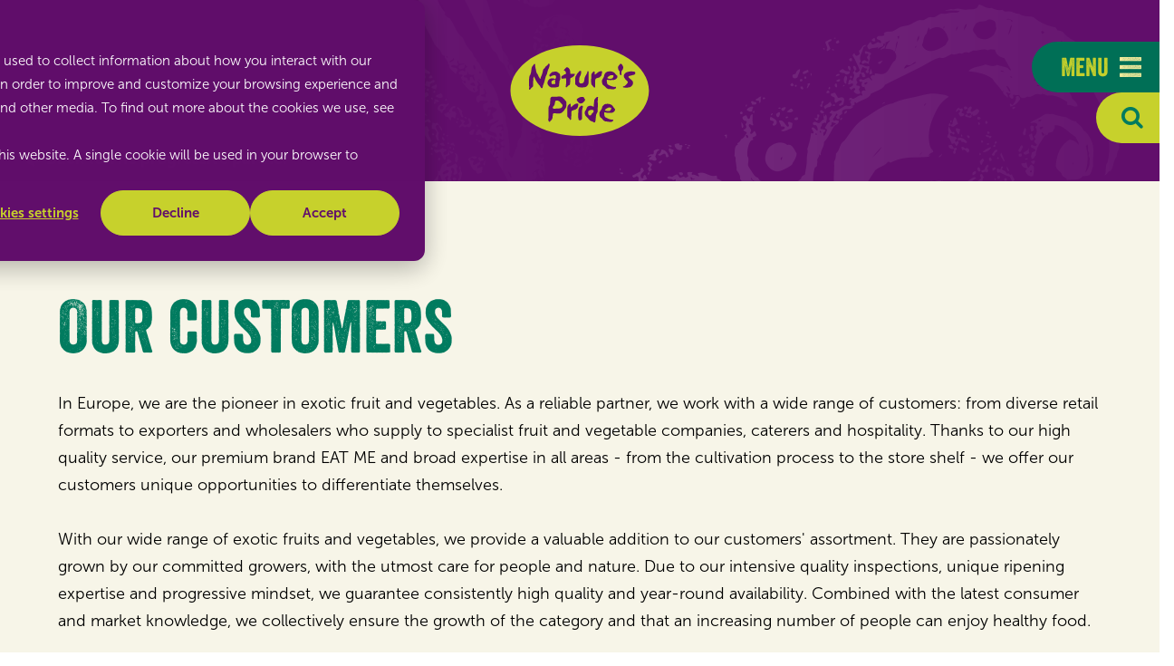

--- FILE ---
content_type: text/html; charset=utf-8
request_url: https://www.naturespride.eu/en/the-progressive-partner/our-customers
body_size: 8256
content:
<!DOCTYPE html>
<html lang="en" class="no-js no-initial-smoothscroll">
<head>
    <meta charset="utf-8" />
    <meta name="viewport" content="width=device-width, initial-scale=1" />
    <link rel="apple-touch-icon" sizes="180x180" href="/favicons/apple-touch-icon.png">
    <link rel="icon" type="image/png" sizes="96x96" href="/favicons/favicon-96x96.png">
    <link rel="icon" type="image/svg+xml" href="/favicons/favicon.svg">
    <link rel="manifest" href="/favicons/site.webmanifest">
    <link rel="mask-icon" color="#610e6b" href="/favicons/safari-pinned-tab.svg">
    <link rel="shortcut icon" href="/favicons/favicon.ico">
    <meta name="msapplication-TileColor" content="#610e6b">
    <meta name="msapplication-config" content="/favicons/browserconfig.xml">
    <meta name="theme-color" content="#610e6b">
            <title>Our customers - Nature&#x27;s Pride - Nature&#x27;s Pride</title>
            <link rel="alternate" hreflang="de" href="https://www.naturespride.eu/de/der-fortschrittliche-partner/unsere-kunden" />
            <link rel="alternate" hreflang="en" href="https://www.naturespride.eu/en/the-progressive-partner/our-customers" />
            <link rel="alternate" hreflang="nl" href="https://www.naturespride.eu/nl/de-vooruitstrevende-partner/onze-klanten" />
        <meta name="description" content="With our wide range of exotic fruits and vegetables, we provide a valuable addition to our customers&#x27; assortment. Due to our intensive quality inspections, unique ripening expertise and progressive mindset, we guarantee consistently high quality and year-round availability. ">
        <link rel="canonical" href="https://www.naturespride.eu/en/the-progressive-partner/our-customers" />

                <meta property="og:title" content="Our customers">
        <meta property="og:site_name" content="Nature&#x27;s Pride">

    <script>
        document.documentElement.className = document.documentElement.className.replace('no-js', 'js');
    </script>
    
    <!--<environment names="Development">
        <link rel="stylesheet" crossorigin="anonymous" href="~/dist/application.css">
    </environment>
    <environment names="Production,Staging">
        <link rel="stylesheet" crossorigin="anonymous" asp-href-include="~/dist/application.*.css">
    </environment>-->
    
        <link rel="stylesheet" crossorigin="anonymous" href="/dist/application.ef569281591d47c30837.css" />
    
    <!-- Google Tag Manager -->
<script>(function(w,d,s,l,i){w[l]=w[l]||[];w[l].push({'gtm.start':
        new Date().getTime(),event:'gtm.js'});var f=d.getElementsByTagName(s)[0],
        j=d.createElement(s),dl=l!='dataLayer'?'&l='+l:'';j.async=true;j.src=
        'https://www.googletagmanager.com/gtm.js?id='+i+dl;f.parentNode.insertBefore(j,f);
})(window,document,'script','dataLayer','GTM-5HX4F3N');</script>
<!-- End Google Tag Manager -->
    
		<script type="application/ld+json">
			{"@context":"https://schema.org","@type":"BreadcrumbList","itemListElement":[{"@type":"ListItem","item":{"@type":"ListItem","@id":"https://www.naturespride.eu/en","name":"Home"},"position":1},{"@type":"ListItem","item":{"@type":"ListItem","@id":"https://www.naturespride.eu/en/the-progressive-partner","name":"The progressive partner"},"position":2},{"@type":"ListItem","item":{"@type":"ListItem","@id":"https://www.naturespride.eu/en/the-progressive-partner/our-customers","name":"Our customers"},"position":3}]}
		</script>

    

    
</head>
<body class="is-text" data-page-id="3529">
    <!-- Google Tag Manager (noscript) -->
<noscript><iframe src="https://www.googletagmanager.com/ns.html?id=GTM-5HX4F3N"
                  height="0" width="0" style="display:none;visibility:hidden"></iframe></noscript>
<!-- End Google Tag Manager (noscript) -->
    <header>
        <div class="container large">
            <a class="logo" href="/en">Nature&#x27;s Pride</a>
            <input type="checkbox" id="nav" />
            <label for="nav" class="nav-toggle keyboard-access">
                <span>
                    Menu
                    <i class="icon icon-menu"></i>
                </span>
            </label>
            <div class="nav-wrapper">
                <div class="menu-items">
                    <a class="logo" href="/en">Nature&#x27;s Pride</a>
                        <div class="menu-slider">
                            <div class="swiper-container">
                                <div class="swiper-wrapper">
                                        <div class="swiper-slide">
                                                <h2 class="stylized-title">Enjoy today, changing tomorrow!</h2>
                                            <ul class="buttons video-links">
                                                    <li>
                                                        <a href="https://youtu.be/watch?v=m-PyN8Yf_lQ" data_modal_target="https://youtu.be/watch?v=m-PyN8Yf_lQ?autoplay=1&amp;modestbranding=1&amp;rel=0&amp;showinfo=0" rel="modal" class="button secondary video-button">
                                                            <i></i>
                                                            Our story
                                                        </a>
                                                    </li>
                                            </ul>
                                        </div>
                                </div>
                            </div>
                            <div class="swiper-pagination"></div>
                        </div>
                    	<ul class="social-media">
				<li>
					<a href="https://www.linkedin.com/company/nature&#x27;s-pride/" rel="noopener" target="_blank">
						<i class="icon icon-linkedin"></i>
						<span class="visuallyhidden">LinkedIn</span>
					</a>
				</li>
				<li>
					<a href="https://www.youtube.com/channel/UCf4n17-VySVa6cCBm_FPQ2Q" rel="noopener" target="_blank">
						<i class="icon icon-youtube"></i>
						<span class="visuallyhidden">YouTube</span>
					</a>
				</li>
	</ul>

                </div>
                <nav>
                    <label for="nav" class="close visuallyhidden keyboard-access">Close</label>
                        <ul class="languages">
			<li >
				<a href="/nl/de-vooruitstrevende-partner/onze-klanten" hreflang="Dutch">
					NL
				</a>
			</li>
			<li class="active">
				<a href="/en/the-progressive-partner/our-customers" hreflang="English">
					EN
				</a>
			</li>
			<li >
				<a href="/de/der-fortschrittliche-partner/unsere-kunden" hreflang="German">
					DE
				</a>
			</li>
</ul>
                        <ul class="navigation">
                            				<li >
<a href="/en/range">Range</a>				</li>
				<li class="sub">
						<input type="checkbox" id="nav-1-2" />
						<label for="nav-1-2" class="button keyboard-access">
							<span>Let everyone enjoy healthy food</span>
							<i class="icon icon-arrow-right"></i>
						</label>
						<ul>
							<li>
								<label for="nav-1-2" class="button keyboard-access">
									<span>Back</span>
								</label>
							</li>
							<li >
								<a href="/en/let-everyone-enjoy-healthy-food">Let everyone enjoy healthy food</a>
							</li>
								<li >
									<a href="/en/let-everyone-enjoy-healthy-food/our-expertise">Our Expertise</a>
								</li>
								<li >
									<a href="/en/let-everyone-enjoy-healthy-food/eat-me">EAT ME</a>
								</li>
								<li >
									<a href="/en/let-everyone-enjoy-healthy-food/certifications">Certifications</a>
								</li>
							<li>
								<label for="nav-1-2" class="button keyboard-access">
									<span>Back</span>
								</label>
							</li>
						</ul>
				</li>
				<li class="sub">
						<input type="checkbox" id="nav-1-3" />
						<label for="nav-1-3" class="button keyboard-access">
							<span>Care for people and nature</span>
							<i class="icon icon-arrow-right"></i>
						</label>
						<ul>
							<li>
								<label for="nav-1-3" class="button keyboard-access">
									<span>Back</span>
								</label>
							</li>
							<li >
								<a href="/en/care-for-people-and-nature">Care for people and nature</a>
							</li>
								<li >
									<a href="/en/care-for-people-and-nature/people">People</a>
								</li>
								<li >
									<a href="/en/care-for-people-and-nature/nature">Nature</a>
								</li>
								<li >
									<a href="/en/care-for-people-and-nature/natures-pride-foundation">Nature's Pride Foundation</a>
								</li>
							<li>
								<label for="nav-1-3" class="button keyboard-access">
									<span>Back</span>
								</label>
							</li>
						</ul>
				</li>
				<li class="sub active">
						<input type="checkbox" id="nav-1-4" checked="checked" />
						<label for="nav-1-4" class="button keyboard-access">
							<span>The progressive partner</span>
							<i class="icon icon-arrow-right"></i>
						</label>
						<ul>
							<li>
								<label for="nav-1-4" class="button keyboard-access">
									<span>Back</span>
								</label>
							</li>
							<li class="active">
								<a href="/en/the-progressive-partner">The progressive partner</a>
							</li>
								<li >
									<a href="/en/the-progressive-partner/our-growers">Our growers</a>
								</li>
								<li class="active">
									<a href="/en/the-progressive-partner/our-customers">Our customers</a>
								</li>
								<li >
									<a href="/en/the-progressive-partner/facilitator-in-the-chain">Facilitator in the chain</a>
								</li>
							<li>
								<label for="nav-1-4" class="button keyboard-access">
									<span>Back</span>
								</label>
							</li>
						</ul>
				</li>
				<li class="sub">
						<input type="checkbox" id="nav-1-5" />
						<label for="nav-1-5" class="button keyboard-access">
							<span>About us</span>
							<i class="icon icon-arrow-right"></i>
						</label>
						<ul>
							<li>
								<label for="nav-1-5" class="button keyboard-access">
									<span>Back</span>
								</label>
							</li>
							<li >
								<a href="/en/about-us">About us</a>
							</li>
								<li >
									<a href="/en/about-us/history">History</a>
								</li>
								<li >
									<a href="/en/about-us/good-employership">Good employership</a>
								</li>
							<li>
								<label for="nav-1-5" class="button keyboard-access">
									<span>Back</span>
								</label>
							</li>
						</ul>
				</li>
				<li >
<a href="/en/news">News</a>				</li>

                            <li class="extra">
                                    <ul class="extra-links">
                                            <li class="extra-link"><a href="/en">Home</a></li>
                                            <li class="extra-link"><a href="/en/contact">Contact</a></li>
                                            <li class="extra-link"><a href="/en/newsletter">Newsletter</a></li>
                                    </ul>
                                    <form action="/en/search" method="get" class="search">
                                        <input type="search" class="input" name="q" placeholder="Search for..." autocomplete="off" />
                                        <button type="submit" class="button"><i class="icon icon-search"></i> <span class="visuallyhidden">Search</span></button>
                                    </form>
                            </li>
                        </ul>
                </nav>
            </div>
                <input type="checkbox" id="search" />
                <label for="search" class="search-toggle"><i class="icon icon-search"></i></label>
                <div class="search-wrapper">
                    <form action="/en/search" method="get" class="search">
                        <input type="search" class="input" id="q" name="q" placeholder="Search for..." autocomplete="off" />
                        <button type="submit" class="button"><i class="icon icon-search"></i> <span class="visuallyhidden">Search</span></button>
                    </form>
                </div>
<a class="back arrow" href="/en/the-progressive-partner">Back to The progressive partner</a>        </div>
    </header>
    <main id="main">
                	<section class="intro" id="intro">
		<div class="container uncentered">
			<div data-aos="fade-down">
				<h1>Our customers </h1>
				<p><span lang="EN-GB">In Europe, we are the pioneer in exotic fruit and vegetables. As a reliable partner, we work with a wide range of customers: from diverse retail formats to exporters and wholesalers who supply to specialist fruit and vegetable companies, caterers and hospitality. Thanks to our high quality service, our premium brand EAT ME and broad expertise in all areas - from the cultivation process to the store shelf - we offer our customers unique opportunities to differentiate themselves.&nbsp;</span></p>
<p><span lang="EN-GB">With our wide range of exotic fruits and vegetables, we provide a valuable addition to our customers' assortment. They are passionately grown by our committed growers, with the utmost care for people and nature. Due to our intensive quality inspections, unique ripening expertise and progressive mindset, we guarantee consistently high quality and year-round availability. Combined with the latest consumer and market knowledge, we collectively ensure the growth of the category and that an increasing number of people can enjoy healthy food.</span></p>
			</div>
		</div>
			<a href="#content" class="skip"><i class="icon icon-arrow-down"></i><span class="visuallyhidden">Go to content</span></a>
	</section>

                <div id="content">
                    			<section class="text-block-side-media"  id="sustainable-packaging" >
	<div class="container large">
		<div class="wrapper  landscape">
			<div class="text" data-aos="fade-up">
				<h2>Sustainable packaging</h2>
				<p><span lang="EN-GB">We provide innovative and sustainable solutions for our customers in terms of packaging. We strive to use recyclable or reusable packaging from a single type of material. To do this, we seek the right balance between maintaining the quality of our products and ensuring the lowest possible impact on the environment. To provide our customers with an optimal service, we apply the latest techniques and highest hygiene standards in our automated packing area. </span></p>
			</div>
			<div class="media" data-aos="fade-left" data-aos-duration="500">
					<figure class="image is-3by2">
<picture><source sizes="(max-width: 432px) 432px, (max-width: 768px) 768px, 816px" srcset="/media/bcrflrro/nature-s-pride-avocado-verpakkingen.jpg?width=432&amp;height=288&amp;format=webp&amp;quality=80 432w, /media/bcrflrro/nature-s-pride-avocado-verpakkingen.jpg?width=768&amp;height=512&amp;format=webp&amp;quality=80 768w, /media/bcrflrro/nature-s-pride-avocado-verpakkingen.jpg?width=816&amp;height=544&amp;format=webp&amp;quality=80 816w" type="image/webp"><img alt="" height="544" loading="lazy" sizes="(max-width: 432px) 432px, (max-width: 768px) 768px, 816px" src="/media/bcrflrro/nature-s-pride-avocado-verpakkingen.jpg?width=816&amp;height=544&amp;quality=80" srcset="/media/bcrflrro/nature-s-pride-avocado-verpakkingen.jpg?width=432&amp;height=288&amp;quality=80 432w, /media/bcrflrro/nature-s-pride-avocado-verpakkingen.jpg?width=768&amp;height=512&amp;quality=80 768w, /media/bcrflrro/nature-s-pride-avocado-verpakkingen.jpg?width=816&amp;height=544&amp;quality=80 816w" width="816" ></picture>					</figure>
			</div>
		</div>
	</div>
</section>
			<section class="text-block-side-media"  id="category-management" >
	<div class="container large">
		<div class="wrapper reversed landscape">
			<div class="text" data-aos="fade-up">
				<h2>Category management</h2>
				<p><span lang="EN-GB">At Nature’s Pride, we believe in the importance of growing the category together with our partners. We inspire and advise our partners with a category vision. Together, we analyse the type of shopper, the formulation of objectives, trends and market and consumer developments to create collective category plans on the basis of this information. At the same time, we work with our growers on strategic product plans, by sharing market, client and consumer data and trends. This allows us to respond to the needs and requirements of the consumer and balance supply and demand. </span></p>
			</div>
			<div class="media" data-aos="fade-right" data-aos-duration="500">
					<figure class="image is-3by2">
<picture><source sizes="(max-width: 432px) 432px, (max-width: 768px) 768px, 816px" srcset="/media/51ahrx11/overzicht-fruitschap-gc.jpg?width=432&amp;height=288&amp;format=webp&amp;quality=80 432w, /media/51ahrx11/overzicht-fruitschap-gc.jpg?width=768&amp;height=512&amp;format=webp&amp;quality=80 768w, /media/51ahrx11/overzicht-fruitschap-gc.jpg?width=816&amp;height=544&amp;format=webp&amp;quality=80 816w" type="image/webp"><img alt="Fruit shelf overview" height="544" loading="lazy" sizes="(max-width: 432px) 432px, (max-width: 768px) 768px, 816px" src="/media/51ahrx11/overzicht-fruitschap-gc.jpg?width=816&amp;height=544&amp;quality=80" srcset="/media/51ahrx11/overzicht-fruitschap-gc.jpg?width=432&amp;height=288&amp;quality=80 432w, /media/51ahrx11/overzicht-fruitschap-gc.jpg?width=768&amp;height=512&amp;quality=80 768w, /media/51ahrx11/overzicht-fruitschap-gc.jpg?width=816&amp;height=544&amp;quality=80 816w" width="816" ></picture>					</figure>
			</div>
		</div>
	</div>
</section>
			<section class="text-block text-cols"  id="marketing" >
	<div class="container">
		<div data-aos="fade-up">
				<h2>Marketing</h2>
			<p><span lang="EN-GB">As well as ensuring the availability of the tastiest exotic fruit and vegetables, we apply advanced marketing strategies to inform and inspire consumers. We use a data driven shopper marketing strategy, based on consumer insight and product knowledge. A global network, our EAT ME brand and conducting market research and data analysis ensure that we are always up to date with current consumer behaviour and demands. By sharing, among others, preparation tips, health benefits, recipe inspiration and (online) campaigns through to the store floor, we allow an increasing number of consumers to enjoy the tastiest fruit and vegetables.</span></p>
		</div>
			<div class="columns m-6">
					<div class="column" data-aos="fade" data-aos-delay="100">
							<h3>Wake up, Start fresh! campaign</h3>
							<figure class="image is-16by9">
<picture><source sizes="(max-width: 432px) 432px, (max-width: 768px) 768px, 816px" srcset="/media/hc4ddx3z/eat-me-wake-up-start-fresh-campagne.jpg?width=432&amp;height=243&amp;format=webp&amp;quality=80 432w, /media/hc4ddx3z/eat-me-wake-up-start-fresh-campagne.jpg?width=768&amp;height=432&amp;format=webp&amp;quality=80 768w, /media/hc4ddx3z/eat-me-wake-up-start-fresh-campagne.jpg?width=816&amp;height=459&amp;format=webp&amp;quality=80 816w" type="image/webp"><img alt="" height="459" sizes="(max-width: 432px) 432px, (max-width: 768px) 768px, 816px" src="/media/hc4ddx3z/eat-me-wake-up-start-fresh-campagne.jpg?width=816&amp;height=459&amp;quality=80" srcset="/media/hc4ddx3z/eat-me-wake-up-start-fresh-campagne.jpg?width=432&amp;height=243&amp;quality=80 432w, /media/hc4ddx3z/eat-me-wake-up-start-fresh-campagne.jpg?width=768&amp;height=432&amp;quality=80 768w, /media/hc4ddx3z/eat-me-wake-up-start-fresh-campagne.jpg?width=816&amp;height=459&amp;quality=80 816w" width="816" ></picture>							</figure>
						<p><span lang="EN-GB">In our ‘Wake up, Start Fresh!’ campaign, we inspire consumers to buy mangos and passion fruit and to incorporate them into their breakfast rituals. We successfully capture the public’s attention through promotional tips and in-store activation using POS materials. </span></p>
					</div>
					<div class="column" data-aos="fade" data-aos-delay="200">
							<h3>Avocado All Day! Campaign</h3>
							<figure class="image is-16by9">
<picture><source sizes="(max-width: 432px) 432px, (max-width: 768px) 768px, 816px" srcset="/media/t0nmq24w/eatmeavocadodekamarkt-47_a_web.jpg?rxy=0.5366353235877875,0.5593314627001292&amp;width=432&amp;height=243&amp;format=webp&amp;quality=80 432w, /media/t0nmq24w/eatmeavocadodekamarkt-47_a_web.jpg?rxy=0.5366353235877875,0.5593314627001292&amp;width=768&amp;height=432&amp;format=webp&amp;quality=80 768w, /media/t0nmq24w/eatmeavocadodekamarkt-47_a_web.jpg?rxy=0.5366353235877875,0.5593314627001292&amp;width=816&amp;height=459&amp;format=webp&amp;quality=80 816w" type="image/webp"><img alt="" height="459" sizes="(max-width: 432px) 432px, (max-width: 768px) 768px, 816px" src="/media/t0nmq24w/eatmeavocadodekamarkt-47_a_web.jpg?rxy=0.5366353235877875,0.5593314627001292&amp;width=816&amp;height=459&amp;quality=80" srcset="/media/t0nmq24w/eatmeavocadodekamarkt-47_a_web.jpg?rxy=0.5366353235877875,0.5593314627001292&amp;width=432&amp;height=243&amp;quality=80 432w, /media/t0nmq24w/eatmeavocadodekamarkt-47_a_web.jpg?rxy=0.5366353235877875,0.5593314627001292&amp;width=768&amp;height=432&amp;quality=80 768w, /media/t0nmq24w/eatmeavocadodekamarkt-47_a_web.jpg?rxy=0.5366353235877875,0.5593314627001292&amp;width=816&amp;height=459&amp;quality=80 816w" width="816" ></picture>							</figure>
						<p><span lang="EN-GB">Our ‘Avocado’s All Day!’ campaign highlights the many potential uses of avocados. We inspire shoppers with delicious and accessible avocado recipes for different consumption moments throughout the day. In partnership with our customers and supported by the World Avocado Organisation, we create various promotions. Using in-store demonstrations, recipe cards, (online) advertisements and our own EAT ME inspiration platform, we stimulate demand for avocados and inspire people to make conscious and healthy food choices. </span></p>
					</div>
			</div>
	</div>
</section>
			<section class="text-block info-block" >
		<div class="container text-centered" data-aos="fade-up">
				<h2>Discover more</h2>
			
		</div>
	<div class="container inbetween">
			<div class="wrapper">
					<div class="info-shortcut" data-aos="fade" data-aos-delay="100">
						<figure class="image is-3by2">
<a href="/en/let-everyone-enjoy-healthy-food"><picture><source sizes="(max-width: 432px) 432px, (max-width: 768px) 768px, 816px" srcset="/media/l4rj2p5n/natures-pride-branding-shoot-door-nienke-van-denderen-fotografie-191-large.jpg?rxy=0.546131703971979,0.5016835638615477&amp;width=432&amp;height=288&amp;format=webp&amp;quality=80 432w, /media/l4rj2p5n/natures-pride-branding-shoot-door-nienke-van-denderen-fotografie-191-large.jpg?rxy=0.546131703971979,0.5016835638615477&amp;width=768&amp;height=512&amp;format=webp&amp;quality=80 768w, /media/l4rj2p5n/natures-pride-branding-shoot-door-nienke-van-denderen-fotografie-191-large.jpg?rxy=0.546131703971979,0.5016835638615477&amp;width=816&amp;height=544&amp;format=webp&amp;quality=80 816w" type="image/webp"><img alt="" height="544" sizes="(max-width: 432px) 432px, (max-width: 768px) 768px, 816px" src="/media/l4rj2p5n/natures-pride-branding-shoot-door-nienke-van-denderen-fotografie-191-large.jpg?rxy=0.546131703971979,0.5016835638615477&amp;width=816&amp;height=544&amp;quality=80" srcset="/media/l4rj2p5n/natures-pride-branding-shoot-door-nienke-van-denderen-fotografie-191-large.jpg?rxy=0.546131703971979,0.5016835638615477&amp;width=432&amp;height=288&amp;quality=80 432w, /media/l4rj2p5n/natures-pride-branding-shoot-door-nienke-van-denderen-fotografie-191-large.jpg?rxy=0.546131703971979,0.5016835638615477&amp;width=768&amp;height=512&amp;quality=80 768w, /media/l4rj2p5n/natures-pride-branding-shoot-door-nienke-van-denderen-fotografie-191-large.jpg?rxy=0.546131703971979,0.5016835638615477&amp;width=816&amp;height=544&amp;quality=80 816w" width="816" ></picture>							<figcaption>
								<h3>Let everyone enjoy healthy food</h3>
									<span class="button lightgreen">Learn more</span>
							</figcaption>
								</a>
						</figure>
					</div>
					<div class="info-shortcut" data-aos="fade" data-aos-delay="200">
						<figure class="image is-3by2">
<a href="/en/let-everyone-enjoy-healthy-food/eat-me"><picture><source sizes="(max-width: 432px) 432px, (max-width: 768px) 768px, 816px" srcset="/media/1jonxbjb/ld180718-009-custom.jpg?width=432&amp;height=288&amp;format=webp&amp;quality=80 432w, /media/1jonxbjb/ld180718-009-custom.jpg?width=768&amp;height=512&amp;format=webp&amp;quality=80 768w, /media/1jonxbjb/ld180718-009-custom.jpg?width=816&amp;height=544&amp;format=webp&amp;quality=80 816w" type="image/webp"><img alt="" height="544" sizes="(max-width: 432px) 432px, (max-width: 768px) 768px, 816px" src="/media/1jonxbjb/ld180718-009-custom.jpg?width=816&amp;height=544&amp;quality=80" srcset="/media/1jonxbjb/ld180718-009-custom.jpg?width=432&amp;height=288&amp;quality=80 432w, /media/1jonxbjb/ld180718-009-custom.jpg?width=768&amp;height=512&amp;quality=80 768w, /media/1jonxbjb/ld180718-009-custom.jpg?width=816&amp;height=544&amp;quality=80 816w" width="816" ></picture>							<figcaption>
								<h3>Our premium brand EAT ME </h3>
									<span class="button lightgreen">More about EAT ME</span>
							</figcaption>
								</a>
						</figure>
					</div>
			</div>
	</div>
</section>

                </div>
    </main>
    <footer>
                <div class="footer-block">
        <div class="container large" data-aos="fade">
            <div class="columns l-4">
                        <div class="column">
                            <h2>What we stand for</h2>
                            
                                <ul class="links">
                                        <li><a href="/en/let-everyone-enjoy-healthy-food">Let everyone enjoy healthy food</a></li>
                                        <li><a href="/en/care-for-people-and-nature">Caring for people and nature</a></li>
                                        <li><a href="/en/the-progressive-partner">The progressive partner</a></li>
                                </ul>
                                <ul class="buttons">
                                        <li><a class="button secondary" href="/en/about-us">Our story</a></li>
                                </ul>
                        </div>
                        <div class="column">
                            <h2>Direct contact?</h2>
                            
                                <ul class="links">
                                        <li><a href="mailto:info@naturespride.nl">Send an email</a></li>
                                        <li><a href="tel:&#x2B;31174525900">Call 	+31 (0) 174 525 900</a></li>
                                        <li><a href="/en/contact">Contact form</a></li>
                                </ul>
                                <ul class="buttons">
                                        <li><a class="button secondary" href="/en/contact">More contact details</a></li>
                                </ul>
                        </div>
                        <div class="column">
                            <h2>More Nature&#x27;s Pride</h2>
                            
                                <ul class="buttons">
                                        <li><a class="button secondary" href="https://www.eatme.eu/en?utm_source=naturespride.eu&amp;utm_medium=referral&amp;utm_campaign=footer">EAT ME</a></li>
                                        <li><a class="button secondary" href="https://www.berriespride.com/en" rel="noopener" target="_blank">Berries Pride</a></li>
                                </ul>
                        </div>
            </div>
        </div>
    </div>

            <div class="footer-registration-block" >
    <div class="container" data-aos="fade">
        <div class="footer-registration-block__content">
            <div class="footer-registration-block__text">
                    <h2><span class="line">Be the first to read Nature's Pride's latest news!&nbsp;</span></h2>
<p>Please sign up for the newsletter. 2,000 fruit and vegetable professionals have preceded you!</p>            </div>
            <div class="footer-registration-block__button">
<a class="button lightgreen" href="/en/newsletter">Subscribe</a>            </div>
        </div>
    </div>
</div>

        <div class="legal__container">
            <div class="container large">
                <ul class="legal">
                    <li>&copy; 2020 - 2026 Nature&#x27;s Pride</li>
                            <li><a href="/en/privacy">Privacy & cookies</a></li>
                </ul>
                	<ul class="social-media">
				<li>
					<a href="https://www.linkedin.com/company/nature&#x27;s-pride/" rel="noopener" target="_blank">
						<i class="icon icon-linkedin"></i>
						<span class="visuallyhidden">LinkedIn</span>
					</a>
				</li>
				<li>
					<a href="https://www.youtube.com/channel/UCf4n17-VySVa6cCBm_FPQ2Q" rel="noopener" target="_blank">
						<i class="icon icon-youtube"></i>
						<span class="visuallyhidden">YouTube</span>
					</a>
				</li>
	</ul>

            </div>
        </div>
    </footer>
    
    
        <script src="/dist/application.9d15af1e416598ef55e9.js"></script>
    
    <!--<environment names="Production,Staging,Development">
        <script asp-src-include="~/dist/application.*.js"></script>
    </environment>-->
    
</body>
</html>

--- FILE ---
content_type: image/svg+xml
request_url: https://www.naturespride.eu/dist/images/df3194deebf88704fbcb.svg
body_size: 142
content:
<svg xmlns="http://www.w3.org/2000/svg" viewBox="0 0 512 512">
    <path d="M510.4 257.2c-1.6-12.7-7.9-23.8-23.8-27-79.5 0-158.9 1.6-238.4 6.4-23.8 1.6-47.7 1.6-71.5 1.6l-21.3-.8c19.6-16 39.5-32.1 57.3-49.1 17.7-16.5 53.2-52 53.2-79.1 0-2.4 0-4.7-1.2-5.9-2.4-5.9-10.6-10.6-16.5-10.6-1.2 0-2.4 1.2-3.5 1.2-2.4 0-2.4-7.1-2.4-7.1-1.2 0-3.5 3.5-4.7 4.7-1.2 3.5-1.2 5.9-1.2 7.1-1.2-1.2-1.2-2.4-1.2-3.5 0 0 2.4-3.5 2.4-5.9 0 0-1.2-4.7-1.2-7.1-2.4-2.4-3.5-3.5-3.5-5.9 0-2.4 1.2-5.9 1.2-7.1 0-1.2-8.3 11.8-13 14.2-2.4 0-4.7 3.5-7.1 3.5-1.2 0-2.4 3.5-5.9 3.5 2.4-2.4 3.5-3.5 4.7-7.1 1.2-1.2 1.2-2.4 1.2-3.5 0 3.5-22.4 21.3-26 24.8-39 34.3-78 68.5-119.3 100.4l-51 41.1c-2.4 3.5-7.1 5.9-8.3 11.8-1.2 1.2-3.5 2.4-3.5 2.4-1.2 0-4.7 2.4-4.7 2.4-1.2 3.5-1.2 7-1.2 11.7 0 13 4.7 24.8 13 36.6 4.7 5.9 9.5 11.8 17.7 15.4 9.4 5.9 171.3 94.5 186.6 101.6 10.6 4.7 21.3 13 34.3 15.4 8.3 0 11.8-4.7 11.8-10.6v-5.9c1.2-8.3 2.4-15.4 2.4-22.4 0-9.5-2.4-20.1-8.3-29.5-10.6-13-22.4-21.3-37.8-26l-35.4-20.8c99.7-2.8 205.2-12.9 268.9-18.3h30.2c3.2 0 6.4 0 12.7-1.6 6.4 0 15.9-30.2 15.9-35s-1.6-14.4-1.6-16z"/>
</svg>


--- FILE ---
content_type: application/javascript;charset=utf-8
request_url: https://js-eu1.hs-scripts.com/26517559.js
body_size: 380
content:
// HubSpot Script Loader. Please do not block this resource. See more: http://hubs.ly/H0702_H0

!function(e,t){if(!document.getElementById(e)){var c=document.createElement("script");c.src="https://js-eu1.hs-analytics.net/analytics/1769299200000/26517559.js",c.type="text/javascript",c.id=e;var n=document.getElementsByTagName("script")[0];n.parentNode.insertBefore(c,n)}}("hs-analytics");
var _hsp = window._hsp = window._hsp || [];
_hsp.push(['addEnabledFeatureGates', []]);
_hsp.push(['setBusinessUnitId', 0]);
!function(t,e,r){if(!document.getElementById(t)){var n=document.createElement("script");for(var a in n.src="https://js-eu1.hs-banner.com/v2/26517559/banner.js",n.type="text/javascript",n.id=t,r)r.hasOwnProperty(a)&&n.setAttribute(a,r[a]);var i=document.getElementsByTagName("script")[0];i.parentNode.insertBefore(n,i)}}("cookieBanner-26517559",0,{"data-cookieconsent":"ignore","data-hs-ignore":true,"data-loader":"hs-scriptloader","data-hsjs-portal":26517559,"data-hsjs-env":"prod","data-hsjs-hublet":"eu1"});
!function(t,e,r){if(!document.getElementById(t)){var n=document.createElement("script");for(var a in n.src="https://js-eu1.hscollectedforms.net/collectedforms.js",n.type="text/javascript",n.id=t,r)r.hasOwnProperty(a)&&n.setAttribute(a,r[a]);var i=document.getElementsByTagName("script")[0];i.parentNode.insertBefore(n,i)}}("CollectedForms-26517559",0,{"crossorigin":"anonymous","data-leadin-portal-id":26517559,"data-leadin-env":"prod","data-loader":"hs-scriptloader","data-hsjs-portal":26517559,"data-hsjs-env":"prod","data-hsjs-hublet":"eu1"});

--- FILE ---
content_type: image/svg+xml
request_url: https://www.naturespride.eu/dist/images/1d3326203c230553ca0b.svg
body_size: 2958
content:
<svg xmlns="http://www.w3.org/2000/svg" viewBox="0 0 173 120">
	<path fill="#c7d12c" d="M162.9 60.1c0 27.6-34.3 49.9-76.6 49.9C44.2 109.9 10 87.5 10 59.9c.1-27.6 34.3-50 76.6-49.9 42.2.1 76.4 22.5 76.3 50.1z" />
	<path fill="#610e6b" d="M124.1 78.8c-.3-.4-.7-.8-1-1.4-.3-.5-.7-1-1.1-1.3-.6-.4-1.3-.8-2.1-1.1-.8-.3-1.7-.4-2.7-.4-.3 0-.8 0-1.5.1s-1.1.1-1.3.2c-.7.3-1.2.6-1.6 1.1-.4.4-.9.9-1.3 1.5-.1.2-.3.6-.4 1.4-.2.8-.4 1.5-.8 2-.2.3-.6.9-1.2 1.7-.6.8-.9 1.5-.9 2v2c0 .3.1.9.4 1.7.1.5.6 1 1.4 1.7.8.7 1.4 1.2 1.8 1.8.3.4.8.9 1.5 1.5.7.5 1.6.8 2.9.8.7 0 1.2.1 1.7.2.4.1.7.2 1 .2 1-.1 1.6 0 1.8.1.1.1.4 0 .9-.1.4-.2.9-.4 1.3-.7.4-.3.6-.7.6-1.3 0-.3-.3-.4-.7-.4h-1c-.4 0-.6 0-.6-.1s-.3-.2-1.1-.3c-.7-.1-1.4-.4-2.3-.8-.8-.4-1.5-.7-1.9-.9-1.2-.5-1.9-1.3-2.1-2.3-.2-1-.3-1.9-.3-2.8 0-.1 0-.4.1-.7.1-.3.2-.4.5-.3 1.1.4 2.2.6 3.4.6 1.2 0 2.2.1 3 .1 1.5 0 2.8-.4 3.7-1.2.9-.8 1.3-1.6 1.3-2.4 0-.2-.1-.5-.2-.8-.4-.5-.7-.9-1.2-1.4zm-3.2 2.1c-.2.4-.4.7-.6.9-.2.3-.4.5-.8.6-.4.2-1 .2-1.9.2-.5 0-.9 0-1.1-.1-.2 0-.7-.2-1.4-.4-.3-.1-.5-.2-.6-.3-.2-.1-.2-.3-.1-.5.3-.5.9-1.1 1.9-1.7 1-.6 1.9-1 2.7-1 1 0 1.6.1 1.9.2.2.1.3.4.4.7-.1.6-.2 1-.4 1.4zm-14.2-13.6c-.1-.3-.2-.4-.4-.4s-.4.1-.8.2-.6.3-.8.5c-.2.2-.5.6-.9 1s-.7.8-.9 1.1c-.4.5-.6 1.1-.5 1.7 0 .6 0 1.1-.1 1.5-.1.4-.2 1.1-.2 2.1s-.1 1.7-.1 2.1c0 .4-.1.6-.2.7-.1.1-.4 0-.7-.2-.2-.1-.5-.3-1.1-.5-.6-.2-1-.4-1.4-.4-.4 0-1 .1-1.7.2s-1.3.4-1.8.9c-.4.4-.8 1-1 1.7-.3.7-.5 1.3-.7 1.7-.1.2-.2.4-.5.7-.2.3-.4.7-.6 1-.2.4-.3.9-.3 1.5-.1.6 0 1.3.3 2 .2.6.5 1.2.9 1.7s.7.8.9 1c.4.3 1 .9 2 2s1.6 1.7 1.8 1.9c.2.2.8.5 1.7.8.9.4 1.5.6 1.8.8.3.2.5.4.7.5.1.1.4.1.8 0 .3-.1.6-.3.7-.7.1-.3.2-.8.3-1.4.1-1.2.2-2.5.4-4.1.2-1.6.4-2.5.5-2.8.1-.3.4-.8.8-1.5s.6-1.2.6-1.5c0-.3 0-1.2.1-2.9s.1-2.7.2-3c.1-.3 0-1.3-.1-3.2-.1-1.8-.1-2.9 0-3.2.1-.3.1-.8 0-1.2 0-.5 0-.9.1-1.1.2-.6.2-1 .2-1.2zm-5.5 16.9c-.4.3-.8.8-1.3 1.3-.1.1-.4.5-.7 1.1-.3.6-.9.9-1.7.9-.6 0-1-.4-1.3-1.1-.3-.8-.4-1.3-.4-1.5v-1.5c0-.5.2-.9.5-1.1.5-.4 1-.6 1.5-.8.6-.1 1-.2 1.4-.2h1c.2 0 .6.1 1.1.2.2 0 .3.2.4.5.1.3.1.6.1.9 0 .4-.2.9-.6 1.3zm-11.7-7.4c-.3-.1-.6-.2-.9-.2-.4 0-.8.2-1.3.7-.5.4-.9.8-1.1 1-.2.3-.5.8-.8 1.6-.3.8-.5 1.4-.5 1.7v2.6c0 .4-.1 1-.1 1.7-.1.7-.1 1.3-.1 1.8 0 .9.1 1.7.2 2.5.1.7.2 1.1.2 1.2 0 .4.2.7.4 1 .2.2.7.3 1.3.3.5 0 1-.1 1.4-.4.5-.3.7-.7.8-1.4.1-.9.1-1.6.1-2 0-.5-.1-1.5-.1-3V84c0-.9 0-1.6.1-2.2.1-.9.3-1.8.5-2.6s.4-1.4.4-1.6c-.2-.4-.3-.6-.5-.8zm2.6-7.5c-.3-.2-.4-.5-.6-.8 0-.1-.2-.4-.4-.9s-.9-.7-2.1-.7c-.7 0-1.4.1-2.2.4-.8.3-1.3.5-1.7.8-.3.2-.7.5-1.2.8-.4.3-.7.6-.7 1.1 0 .5.3 1 .7 1.6.5.6.9 1 1.1 1.3.2.3.6.6 1.1.9.5.3 1 .4 1.6.4.6-.1 1.2-.2 1.7-.5s.9-.5 1.1-.8l1.2-1.2c.4-.4.6-.8.6-1.2.2-.6.1-1-.2-1.2zm-7.7 5.1c-.3-.1-.7-.1-1-.1-.9 0-1.6.2-2.1.5s-1.1.7-1.7 1.2c-.3.2-.6.5-1.1.9-.5.4-.9.7-1.1 1l-.4.4c-.1 0-.2 0-.2-.2-.1-.4-.2-.8-.2-1.3v-1.5c0-.2-.1-.4-.4-.7-.2-.1-.4-.1-.7 0-.3.1-.5.2-.7.4-.3.3-.7.7-1 1.2-.4.5-.6 1-.7 1.3-.2.5-.2 1.1-.3 1.8 0 .7-.1 2-.1 3.9v3.2c.1 1 .1 1.6.1 1.8 0 .4.4 1 1.2 1.8.8.8 1.4 1.3 1.6 1.7.1.2.2.4.2.5 0 .1.1.2.4.2.2 0 .4-.2.6-.5.2-.3.3-.7.3-1.1v-1.6c0-.5 0-1 .1-1.7s.1-1.3 0-1.9c-.1-.6-.1-1.1 0-1.6s.2-.9.3-1.2c.1-.3.4-.6.7-.7.6-.3 1.2-.5 1.6-.6.5-.1 1-.3 1.6-.5.4-.2.8-.3 1.1-.6.3-.2.5-.4.8-.6.4-.3.6-.5.7-.7.1-.2.2-.4.3-.7.1-.6.3-1.2.4-1.8l.3-1.8c-.2-.1-.3-.3-.6-.4zm-13.5-3.1c-.5-.5-.8-.9-1-1.2-.2-.3-.5-.6-1-1s-.8-.7-1-1c-.3-.4-.6-.7-.9-.8-.3-.2-.8-.4-1.4-.6-.3-.1-.8-.2-1.7-.2-.8 0-1.7 0-2.5.2-.4.1-1.3.1-2.6 0-1.4-.1-2.5-.1-3.2.1-.4.1-.8.4-1 .8-.2.4-.4.8-.5 1.1-.1.4-.1.8-.1 1.3s0 1-.1 1.4c-.1.5-.1 1.2-.2 2.1 0 .9-.1 1.6-.2 1.9-.1.3-.3.7-.6 1.2s-.6 1-.7 1.5c-.1.3-.2 1.3-.2 3.1-.1 1.8-.1 2.8-.1 3.1 0 .3 0 1.3.1 2.7.1 1.5.1 2.4 0 2.7 0 .3-.1.8-.2 1.7-.1.8 0 1.6.4 2.3.1.2.3.4.4.6.1.1.3.2.4.2.1 0 .2-.1.4-.2s.3-.2.4-.4c.2-.3.6-.7 1.1-1.2.5-.5.8-.9 1-1.3.3-.7.5-1.2.6-1.6.1-.4.1-.8.1-1.2 0-.4 0-.8.1-1.2.1-.4.2-.8.2-1.4.1-.4.3-.7.6-.9.3-.2.6-.2.9-.2 1.2.2 2.4.3 3.6.4 1.2 0 2 0 2.5-.1s1.1-.3 1.7-.6c.6-.3 1-.6 1.2-.8.5-.5.9-1 1.4-1.5.5-.6.8-1 .9-1.2.2-.3.6-.9 1.2-1.7.5-.9.8-1.7.8-2.5 0-.2 0-.8.1-1.8s.1-1.6 0-2.1c-.1-.6-.4-1.2-.9-1.7zm-4 6.9c-.4.6-.8.9-1.2 1.1-.8.2-1.5.3-2.3.4-.7.1-1.3.1-1.8.1s-1.1 0-1.9.1c-.7 0-1.4.1-1.9.1-.4 0-.6-.1-.8-.5-.2-.4-.2-.7-.2-1.2 0-.3.3-.7.8-1.2s.9-1 1-1.4c.1-.2.2-.8.4-1.6s.2-1.4.3-1.7c.1-.6.3-1 .7-1.2.4-.1.8-.2 1.3-.3.5 0 1 .1 1.4.3.4.2.8.4 1.3.6.3.1.5.4.7.7.2.3.5.7.9 1.2.6.5 1.1 1.1 1.4 1.5.4.5.6 1 .5 1.4 0 .4-.2 1-.6 1.6zm80.6-38.6c-.1-.2-.4-.3-.8-.5-.4-.1-.9-.2-1.5-.2-.7 0-1.4-.1-2.3-.1-.5 0-1.4.1-2.8.4-1.3.2-2.3.6-3 1.2-.4.3-.8.7-1.3 1.4-.5.6-.7 1.3-.7 2.1 0 1 .4 2 1.3 3 .8 1 1.4 1.7 1.7 1.9.5.4.9.8 1.1.9.2.2.4.4.4.8s-.1.8-.4 1.2c-.3.4-.6.8-1 1.3l-1.1 1.1c-.5.5-1.2.9-2.1 1.1-.2.1-.4.1-.6.2-.2 0-.3.2-.3.5s.1.5.4.5c.2 0 .5 0 .7.1.4.1 1.2.2 2.3.2 1.2 0 2.2 0 3-.2 1-.2 1.7-.4 2.3-.8.6-.4 1-.7 1.3-1.1.5-.6.8-1.1 1-1.7.2-.6.3-1.2.2-1.9-.1-.6-.2-1.1-.5-1.5-.2-.4-1-1.2-2.4-2.3-.5-.4-.9-.8-1.4-1.2-.5-.4-.7-.8-.7-1.1 0-.3.1-.5.2-.6.1-.1.3-.3.7-.4.7-.2 1.2-.4 1.7-.5.5-.1 1-.2 1.5-.4.3-.1.7-.2 1.2-.3.5-.1.8-.2 1-.3.7-.4 1.1-.9 1.2-1.3V40c-.1 0-.1-.2-.3-.4zm-14-7.9c-.6-.9-1.3-1.4-1.9-1.4-.2 0-.4.2-.7.5-.3.3-.5.6-.7.8-.4.4-.7.8-1 1.3-.3.5-.4 1.1-.4 1.9 0 1.2.2 2 .7 2.6.4.6.8 1.1 1 1.5.2.3.2.7.1 1.3-.1.6-.1 1.2.2 1.7.1.3.2.6.4.8.1.3.4.4.6.4.3 0 .4-.1.5-.2.1-.1.2-.3.2-.6v-2.1c0-.7.1-1.2.2-1.6.1-.5.4-1 1-1.6.5-.6.8-1.4.8-2.5 0-.9-.3-1.8-1-2.8zm-6.9 10.8c-.4-.3-.7-.8-1.1-1.3-.3-.5-.8-.9-1.2-1.2-.6-.4-1.3-.7-2.1-1-.8-.2-1.7-.3-2.7-.3-.3 0-.8.1-1.5.2s-1.1.2-1.3.3c-.6.3-1.2.7-1.6 1.1-.4.4-.8 1-1.2 1.6-.1.2-.2.6-.4 1.4-.1.8-.4 1.5-.6 2-.2.3-.5.9-1.1 1.8-.6.9-.8 1.5-.8 2.1.1 1.1.1 1.7.1 2 0 .3.2.9.5 1.7.1.4.6 1 1.5 1.6.9.6 1.5 1.2 1.9 1.7.3.4.8.9 1.6 1.4.7.5 1.7.7 2.9.7.7 0 1.3 0 1.7.1.4.1.7.2 1 .1 1-.1 1.6-.1 1.7 0 .2.1.4 0 .9-.2.4-.2.9-.5 1.3-.8.4-.3.6-.7.5-1.3 0-.3-.3-.4-.7-.4-.4 0-.8 0-1 .1-.4.1-.6 0-.6 0 0-.1-.4-.2-1.1-.3-.7-.1-1.5-.3-2.3-.7-.9-.3-1.5-.6-2-.8-1.3-.5-2-1.2-2.2-2.2-.2-1-.3-1.9-.4-2.8 0-.1 0-.4.1-.7.1-.3.2-.4.5-.4 1.1.3 2.2.4 3.4.4 1.2 0 2.2-.1 3-.1 1.5-.1 2.7-.5 3.6-1.4.9-.9 1.3-1.7 1.2-2.5 0-.2-.1-.5-.2-.8-.5-.2-.8-.6-1.3-1.1zm-3.1 2.4c-.2.4-.4.7-.5 1-.2.3-.4.5-.8.7-.4.2-1 .3-1.9.3h-1.1c-.2 0-.7-.1-1.5-.4-.3-.1-.5-.1-.6-.2-.2-.1-.2-.2-.1-.5.3-.5.9-1.1 1.8-1.8s1.8-1.1 2.6-1.1c1 0 1.6 0 1.9.1.2.1.3.4.4.7.1.4 0 .8-.2 1.2zm-14-.7c.4-.3.6-.5.7-.6.1-.2.2-.4.3-.7.1-.6.3-1.2.4-1.8.1-.6.3-1.2.3-1.8.1-.3-.1-.6-.4-.6-.3-.1-.6-.1-1-.1-.9 0-1.6.1-2.1.5-.5.3-1.1.7-1.7 1.2-.3.2-.6.5-1.1.9-.5.4-.9.7-1.1 1l-.4.4c-.1 0-.1-.1-.2-.2-.1-.4-.2-.8-.2-1.3v-1.5c0-.2-.1-.4-.4-.7-.2-.1-.4-.2-.7 0-.3.1-.5.3-.7.4-.3.3-.7.8-1 1.3-.3.5-.6.9-.7 1.3-.2.5-.3 1.1-.3 1.8s0 2-.1 3.9v3.2c.1 1 .1 1.6.1 1.8 0 .4.4 1 1.2 1.8.8.8 1.3 1.3 1.6 1.7.1.2.2.4.2.5 0 .1.1.2.4.2.2 0 .4-.2.6-.5.2-.3.3-.7.3-1.1v-1.6c0-.5 0-1 .1-1.7v-1.8c-.1-.6-.1-1.1 0-1.6s.2-.9.3-1.2c.2-.3.4-.6.7-.7.6-.3 1.2-.5 1.7-.6.5-.1 1-.3 1.6-.5.4-.2.8-.3 1.1-.6 0-.4.3-.6.5-.7zm-27.8 9c.1.2.5.5 1 .9s1 .8 1.4 1.3c.4.5 1 .8 1.9.9.9.1 1.6.1 2.2.2.6 0 1.3 0 2.1-.1l2.4-.3c.8-.2 1.5-.6 2.1-1.4.5-.8.9-1.3 1.1-1.7.2-.4.3-1.5.3-3.4.1-1.9.1-3.1.1-3.5v-5.8c0-.6 0-1-.1-1.3-.1-.3-.3-.5-.6-.5-.2 0-.4.1-.5.4-.2.3-.3.7-.4 1.3-.1.5-.5 1.4-1.3 2.7-.8 1.3-1.2 2.1-1.3 2.4-.1.4-.3 1.4-.6 3.2-.3 1.8-.8 2.8-1.4 3-.3.1-.6.2-1 .4s-1 .3-1.7.2c-.4 0-.7-.2-1.1-.7-.3-.5-.5-.8-.5-1.1 0-.3 0-1.1.1-2.3.1-1.2.2-2.1.4-2.7.2-.6.4-1 .5-1.2.1-.1.3-.4.5-.9.4-.9.6-1.5.6-2 .1-.5.1-1 .2-1.7.1-.5 0-.8-.1-1-.1-.2-.5-.3-1.1-.3-.4 0-.7.2-1 .5-.3.4-.6.7-.9 1.1-.3.3-.5.6-.7.9l-.5.5c-.2.3-.4.5-.5.8-.1.3-.3.5-.4.8-.2.5-.5.9-.6 1.1-.2.2-.3.4-.5.7-.1.2-.2.7-.2 1.7-.1.9-.1 2-.1 3 0 .9 0 1.7.1 2.5-.1.7 0 1.2.1 1.4zm-8.2 1.6c.3-.4.7-.7 1.2-.8.5-.1.8-.4.9-.8.1-.4.2-.9.2-1.4.1-.5.1-1 .1-1.5 0-.6.1-1.2.1-1.8v-1.1c0-.3 0-.6.2-.9.1-.2.4-.4.6-.5.5-.2 1.1-.4 1.6-.8s.9-.7 1.2-.9c.3-.3.7-.6 1-1.2.3-.5.5-1 .5-1.3 0-.2 0-.3-.1-.4-.1 0-.3-.1-.5 0-.6.1-1.3.1-2 .2h-1.6c-.4 0-.6-.1-.8-.3-.1-.2-.2-.5-.1-.9 0-.5 0-1-.1-1.5s-.1-1-.2-1.5-.5-1.2-1.2-2-1.4-1.2-2.1-1.2c-.5 0-.7.1-.8.2-.1.1-.3.4-.6.7-.2.2-.6.5-1 1s-.7.9-.9 1.2c-.2.4-.1.6.1.6s.4.1.6.2c.3.1.5.2.6.4.2.2.3.4.5.5.1.2.2.7.3 1.5 0 .8 0 1.2-.2 1.3-.2 0-.5.1-.9.2s-.8.2-1 .4c-.2.1-.5.3-.8.6-.3.3-.7.5-1.2.7-.3.2-.6.4-.7.8-.2.4-.2.8-.2 1 0 .5.1.9.3 1.1.2.2.6.3 1.1.2.5 0 1-.1 1.5-.2s.9-.1 1.2-.2c.5-.1.8 0 1 .1.1.1.2.4.2.8v3.2c0 .6-.1 1.2-.1 1.9s-.1 1.1-.1 1.4c-.1.3-.1.7-.2 1.1-.1.4 0 .7 0 1 0 .3.1.4.3.4.1 0 .3.1.5.1s.4-.2.7-.7c.5-.2.7-.6.9-.9zm-20.8.4c.3.2.6.5 1.1.7.5.2.8.4.9.5.2.1.7.2 1.7.2h2.2c1.1-.1 2.2-.3 3.2-.5s1.5-.5 1.6-.7c.2-.6.4-1.4.4-2.3.1-.9.1-1.5.1-1.9.1-.6.2-1.2.3-1.7.1-.5.3-.9.5-1.3.2-.3.3-.9.3-1.6v-1.5c0-.3-.1-.7-.1-1.3 0-.6-.1-1.1-.2-1.4-.1-.3-.2-.7-.5-1-.2-.3-.4-.6-.7-.7-.2-.1-.6-.3-.9-.5-.4-.2-.7-.5-.8-.7-.2-.2-.6-.3-1.3-.4-.7-.1-1.4-.1-1.9 0-.6.1-1.1.2-1.7.2-.6.1-1.1.3-1.5.7-.1.1-.4.4-.9.8s-.9.9-1.2 1.3c-.2.3-.3.6-.3 1.1 0 .5.1.8.2.9.1.1.3.3.5.4.2.1.5.1.8-.1.2-.1.5-.3.8-.5.3-.2.6-.4 1-.4.4-.1.8-.2 1.1-.3.4-.1.7-.1.8-.2.4 0 .9 0 1.3.2.4.1.7.4.7.9 0 .1.1.4.1.8s0 .7-.1 1l-.5 1c-.1.3-.3.3-.4.3-.1 0-.5-.2-1.1-.4-.6-.2-1-.3-1.3-.4h-1.4c-.7.1-1.3.2-2 .6-.5.2-.9.6-1.3 1.1-.4.5-.7 1-.8 1.4-.1.4-.3.8-.4 1.2-.2.4-.2.9-.1 1.4 0 .5.3 1.1.7 1.7.5.8.8 1.2 1.1 1.4zm2.6-4.9c.1-.6.3-1 .8-1.2.3-.2.8-.4 1.5-.7.7-.3 1.1-.4 1.4-.3.3.1.5.2.5.4s-.1.4-.2.7c-.1.4-.1 1 .1 1.7s.3 1.2.2 1.4c-.2.3-.6.4-1.4.4h-1.9c-.5.1-.8 0-.8-.1s-.1-.5-.1-1c-.1-.2-.1-.7-.1-1.3zm-3.4-14.2c.2-.4.4-.7.6-1.2.2-.4.3-.9.5-1.6.2-.6.2-1.4.2-2.2 0-.3-.1-.5-.3-.7-.2-.1-.4-.2-.7-.2-.4 0-.6.1-.5.3.1.2 0 .5-.3.8-.3.3-.8.8-1.6 1.4-.8.6-1.3 1.1-1.5 1.6-.2.5-.6.9-1.1 1.3-.5.4-.9.8-1 1.2-.1.4-.3.9-.4 1.5-.1.7-.2 1.2-.4 1.7-.1.5-.3.9-.4 1.5-.1.5-.3 1-.6 1.6-.3.5-.5 1.2-.8 2-.3.8-.4 1.4-.4 1.7 0 .2-.1.3-.2.3s-.2-.1-.4-.3c-.1-.1-.4-.5-.9-1.3-.5-.7-.9-1.6-1.3-2.7-.2-.5-.5-1-.9-1.4-.4-.4-.6-1-.8-1.6-.2-.6-.5-1.9-.8-3.7-.4-1.8-.6-3-.6-3.5v-1.4c.1-.4-.2-.6-.7-.6-.3 0-.5.1-.7.2-.2.2-.4.5-.6 1 0 .1-.3.4-.8 1s-.8 1.1-1 1.7c-.2 1-.4 2-.5 3.1-.1 1.1-.2 1.8-.3 2.2 0 .3-.1.7-.3 1.2-.1.5-.3 1-.5 1.4-.1.3-.3.6-.6 1-.2.4-.4.8-.4 1.2-.1.8-.2 1.6-.3 2.5-.1.9-.1 1.9-.1 2.8 0 1.5 0 3 .1 4.5s.1 2.5 0 3c0 .2-.1.5-.2.9s0 .6.5.6c.5.1.8-.1 1-.3.2-.2.5-.6.7-1 .2-.5.6-.8 1.2-1.2.5-.3.9-.7 1.1-1.1.2-.4.3-1.1.1-2.1-.1-.9-.1-1.8 0-2.7.2-1.8.3-3 .3-3.8.1-.7.1-1.3.2-1.7 0-.2.1-.3.2-.4.1-.1.2 0 .4.3.4.6.8 1.4 1.3 2.4.4 1 .7 1.7 1 2 .2.4.6.9 1 1.6.5.7.8 1.2 1.2 1.6.3.4.7.9 1.2 1.4.5.6 1 1.3 1.4 2.1.1.2.3.5.5.9.2.3.5.5 1.1.5.4 0 .7-.2.7-.7.1-.5.1-.8.2-1 0-.2.1-.5.1-.8.1-.3.2-.8.5-1.4.5-1.2 1-2.8 1.5-4.7.5-1.9.9-3.3 1.1-4.2.1-.4.3-.9.6-1.3.2-.5.5-.9.7-1.4.1-.3.3-1.1.6-2.3.3-1.3.5-2.1.7-2.5 0-.2.2-.6.4-1z" />
</svg>